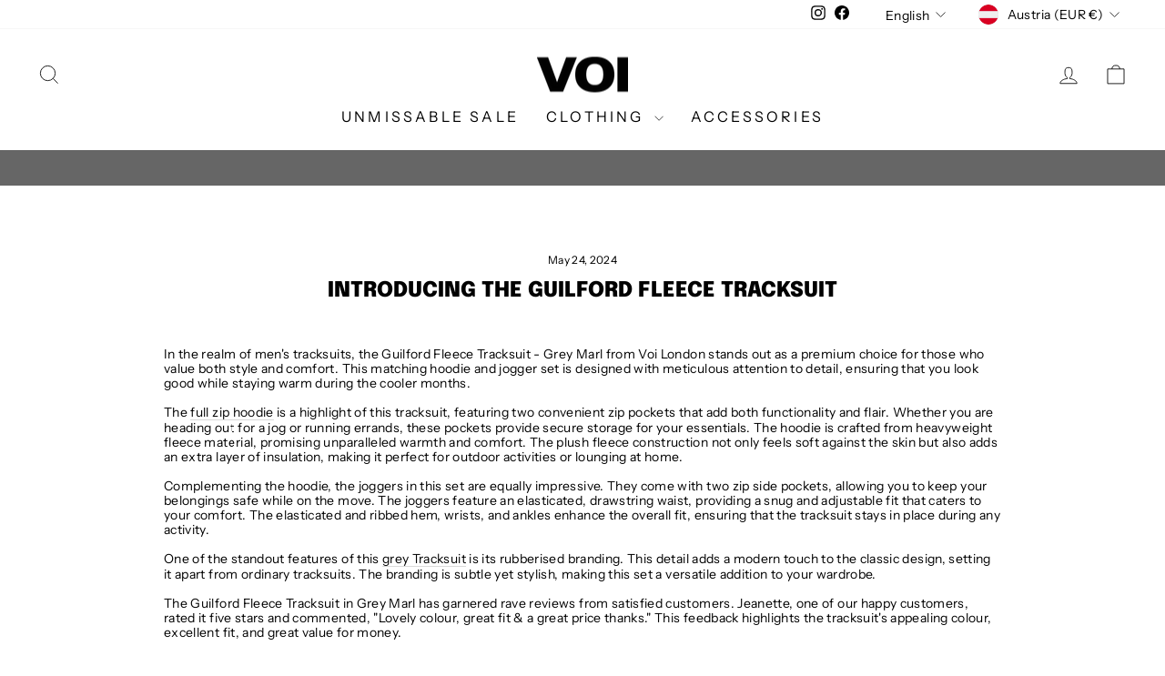

--- FILE ---
content_type: application/x-javascript; charset=utf-8
request_url: https://bundler.nice-team.net/app/shop/status/voijeans.myshopify.com.js?1769047122
body_size: -351
content:
var bundler_settings_updated='1761043017';

--- FILE ---
content_type: text/javascript; charset=utf-8
request_url: https://www.voilondon.com/en-eu/cart/update.js?attributes%5Bhost%5D=https%3A%2F%2Fwww.voilondon.com&attributes%5Bsw%5D=1280&attributes%5Bsh%5D=720&attributes%5Bfbp%5D=fb.1.1769047122641.1173860072&attributes%5Bttp%5D=rnm1lUL7DttEqFmajx0PPwqEzxW&attributes%5Blocale%5D=en&attributes%5Bcountry%5D=AT
body_size: 574
content:
{"token":"hWN7sv8DOqsSYxUbceETuew6?key=7e4fb041be78ac6680cd80698e0d7d79","note":null,"attributes":{"country":"AT","fbp":"fb.1.1769047122641.1173860072","host":"https://www.voilondon.com","locale":"en","sh":"720","sw":"1280","ttp":"rnm1lUL7DttEqFmajx0PPwqEzxW"},"original_total_price":0,"total_price":0,"total_discount":0,"total_weight":0.0,"item_count":0,"items":[],"requires_shipping":false,"currency":"EUR","items_subtotal_price":0,"cart_level_discount_applications":[],"discount_codes":[],"items_changelog":{"added":[]}}

--- FILE ---
content_type: image/svg+xml
request_url: https://cdn.jsdelivr.net/npm/country-flag-emoji-json@2.0.0/dist/images/SA.svg
body_size: -84
content:
<svg id="emoji" viewBox="0 0 72 72" xmlns="http://www.w3.org/2000/svg">
  <g id="color">
    <rect x="5" y="17" width="62" height="38" fill="#5c9e31"/>
    <line x1="49" x2="23" y1="45" y2="45" fill="none" stroke="#fff" stroke-linecap="round" stroke-linejoin="round" stroke-width="2"/>
    <line x1="43" x2="43" y1="43" y2="47" fill="none" stroke="#fff" stroke-linecap="round" stroke-linejoin="round" stroke-width="2"/>
    <line x1="46" x2="46" y1="27" y2="36" fill="none" stroke="#fff" stroke-linecap="round" stroke-linejoin="round" stroke-width="2"/>
    <line x1="51" x2="51" y1="27" y2="36" fill="none" stroke="#fff" stroke-linecap="round" stroke-linejoin="round" stroke-width="2"/>
    <line x1="41" x2="41" y1="27" y2="36" fill="none" stroke="#fff" stroke-linecap="round" stroke-linejoin="round" stroke-width="2"/>
    <line x1="36" x2="36" y1="27" y2="36" fill="none" stroke="#fff" stroke-linecap="round" stroke-linejoin="round" stroke-width="2"/>
    <line x1="31" x2="31" y1="27" y2="36" fill="none" stroke="#fff" stroke-linecap="round" stroke-linejoin="round" stroke-width="2"/>
    <line x1="26" x2="26" y1="27" y2="36" fill="none" stroke="#fff" stroke-linecap="round" stroke-linejoin="round" stroke-width="2"/>
    <line x1="21" x2="21" y1="27" y2="36" fill="none" stroke="#fff" stroke-linecap="round" stroke-linejoin="round" stroke-width="2"/>
    <line x1="49" x2="49" y1="45" y2="47" fill="none" stroke="#fff" stroke-linecap="round" stroke-linejoin="round" stroke-width="2"/>
  </g>
  <g id="line">
    <rect x="5" y="17" width="62" height="38" fill="none" stroke="#000" stroke-linecap="round" stroke-linejoin="round" stroke-width="2"/>
  </g>
</svg>
